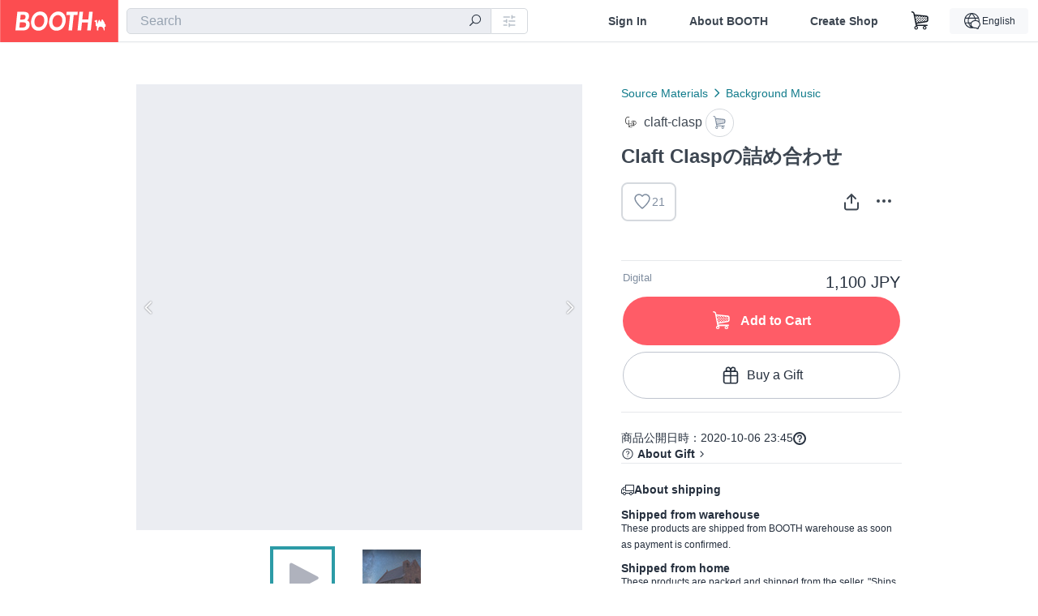

--- FILE ---
content_type: text/html; charset=utf-8
request_url: https://www.google.com/recaptcha/enterprise/anchor?ar=1&k=6LfF1dcZAAAAAOHQX8v16MX5SktDwmQINVD_6mBF&co=aHR0cHM6Ly9ib290aC5wbTo0NDM.&hl=en&v=PoyoqOPhxBO7pBk68S4YbpHZ&size=invisible&anchor-ms=20000&execute-ms=30000&cb=9x517hh0net6
body_size: 48808
content:
<!DOCTYPE HTML><html dir="ltr" lang="en"><head><meta http-equiv="Content-Type" content="text/html; charset=UTF-8">
<meta http-equiv="X-UA-Compatible" content="IE=edge">
<title>reCAPTCHA</title>
<style type="text/css">
/* cyrillic-ext */
@font-face {
  font-family: 'Roboto';
  font-style: normal;
  font-weight: 400;
  font-stretch: 100%;
  src: url(//fonts.gstatic.com/s/roboto/v48/KFO7CnqEu92Fr1ME7kSn66aGLdTylUAMa3GUBHMdazTgWw.woff2) format('woff2');
  unicode-range: U+0460-052F, U+1C80-1C8A, U+20B4, U+2DE0-2DFF, U+A640-A69F, U+FE2E-FE2F;
}
/* cyrillic */
@font-face {
  font-family: 'Roboto';
  font-style: normal;
  font-weight: 400;
  font-stretch: 100%;
  src: url(//fonts.gstatic.com/s/roboto/v48/KFO7CnqEu92Fr1ME7kSn66aGLdTylUAMa3iUBHMdazTgWw.woff2) format('woff2');
  unicode-range: U+0301, U+0400-045F, U+0490-0491, U+04B0-04B1, U+2116;
}
/* greek-ext */
@font-face {
  font-family: 'Roboto';
  font-style: normal;
  font-weight: 400;
  font-stretch: 100%;
  src: url(//fonts.gstatic.com/s/roboto/v48/KFO7CnqEu92Fr1ME7kSn66aGLdTylUAMa3CUBHMdazTgWw.woff2) format('woff2');
  unicode-range: U+1F00-1FFF;
}
/* greek */
@font-face {
  font-family: 'Roboto';
  font-style: normal;
  font-weight: 400;
  font-stretch: 100%;
  src: url(//fonts.gstatic.com/s/roboto/v48/KFO7CnqEu92Fr1ME7kSn66aGLdTylUAMa3-UBHMdazTgWw.woff2) format('woff2');
  unicode-range: U+0370-0377, U+037A-037F, U+0384-038A, U+038C, U+038E-03A1, U+03A3-03FF;
}
/* math */
@font-face {
  font-family: 'Roboto';
  font-style: normal;
  font-weight: 400;
  font-stretch: 100%;
  src: url(//fonts.gstatic.com/s/roboto/v48/KFO7CnqEu92Fr1ME7kSn66aGLdTylUAMawCUBHMdazTgWw.woff2) format('woff2');
  unicode-range: U+0302-0303, U+0305, U+0307-0308, U+0310, U+0312, U+0315, U+031A, U+0326-0327, U+032C, U+032F-0330, U+0332-0333, U+0338, U+033A, U+0346, U+034D, U+0391-03A1, U+03A3-03A9, U+03B1-03C9, U+03D1, U+03D5-03D6, U+03F0-03F1, U+03F4-03F5, U+2016-2017, U+2034-2038, U+203C, U+2040, U+2043, U+2047, U+2050, U+2057, U+205F, U+2070-2071, U+2074-208E, U+2090-209C, U+20D0-20DC, U+20E1, U+20E5-20EF, U+2100-2112, U+2114-2115, U+2117-2121, U+2123-214F, U+2190, U+2192, U+2194-21AE, U+21B0-21E5, U+21F1-21F2, U+21F4-2211, U+2213-2214, U+2216-22FF, U+2308-230B, U+2310, U+2319, U+231C-2321, U+2336-237A, U+237C, U+2395, U+239B-23B7, U+23D0, U+23DC-23E1, U+2474-2475, U+25AF, U+25B3, U+25B7, U+25BD, U+25C1, U+25CA, U+25CC, U+25FB, U+266D-266F, U+27C0-27FF, U+2900-2AFF, U+2B0E-2B11, U+2B30-2B4C, U+2BFE, U+3030, U+FF5B, U+FF5D, U+1D400-1D7FF, U+1EE00-1EEFF;
}
/* symbols */
@font-face {
  font-family: 'Roboto';
  font-style: normal;
  font-weight: 400;
  font-stretch: 100%;
  src: url(//fonts.gstatic.com/s/roboto/v48/KFO7CnqEu92Fr1ME7kSn66aGLdTylUAMaxKUBHMdazTgWw.woff2) format('woff2');
  unicode-range: U+0001-000C, U+000E-001F, U+007F-009F, U+20DD-20E0, U+20E2-20E4, U+2150-218F, U+2190, U+2192, U+2194-2199, U+21AF, U+21E6-21F0, U+21F3, U+2218-2219, U+2299, U+22C4-22C6, U+2300-243F, U+2440-244A, U+2460-24FF, U+25A0-27BF, U+2800-28FF, U+2921-2922, U+2981, U+29BF, U+29EB, U+2B00-2BFF, U+4DC0-4DFF, U+FFF9-FFFB, U+10140-1018E, U+10190-1019C, U+101A0, U+101D0-101FD, U+102E0-102FB, U+10E60-10E7E, U+1D2C0-1D2D3, U+1D2E0-1D37F, U+1F000-1F0FF, U+1F100-1F1AD, U+1F1E6-1F1FF, U+1F30D-1F30F, U+1F315, U+1F31C, U+1F31E, U+1F320-1F32C, U+1F336, U+1F378, U+1F37D, U+1F382, U+1F393-1F39F, U+1F3A7-1F3A8, U+1F3AC-1F3AF, U+1F3C2, U+1F3C4-1F3C6, U+1F3CA-1F3CE, U+1F3D4-1F3E0, U+1F3ED, U+1F3F1-1F3F3, U+1F3F5-1F3F7, U+1F408, U+1F415, U+1F41F, U+1F426, U+1F43F, U+1F441-1F442, U+1F444, U+1F446-1F449, U+1F44C-1F44E, U+1F453, U+1F46A, U+1F47D, U+1F4A3, U+1F4B0, U+1F4B3, U+1F4B9, U+1F4BB, U+1F4BF, U+1F4C8-1F4CB, U+1F4D6, U+1F4DA, U+1F4DF, U+1F4E3-1F4E6, U+1F4EA-1F4ED, U+1F4F7, U+1F4F9-1F4FB, U+1F4FD-1F4FE, U+1F503, U+1F507-1F50B, U+1F50D, U+1F512-1F513, U+1F53E-1F54A, U+1F54F-1F5FA, U+1F610, U+1F650-1F67F, U+1F687, U+1F68D, U+1F691, U+1F694, U+1F698, U+1F6AD, U+1F6B2, U+1F6B9-1F6BA, U+1F6BC, U+1F6C6-1F6CF, U+1F6D3-1F6D7, U+1F6E0-1F6EA, U+1F6F0-1F6F3, U+1F6F7-1F6FC, U+1F700-1F7FF, U+1F800-1F80B, U+1F810-1F847, U+1F850-1F859, U+1F860-1F887, U+1F890-1F8AD, U+1F8B0-1F8BB, U+1F8C0-1F8C1, U+1F900-1F90B, U+1F93B, U+1F946, U+1F984, U+1F996, U+1F9E9, U+1FA00-1FA6F, U+1FA70-1FA7C, U+1FA80-1FA89, U+1FA8F-1FAC6, U+1FACE-1FADC, U+1FADF-1FAE9, U+1FAF0-1FAF8, U+1FB00-1FBFF;
}
/* vietnamese */
@font-face {
  font-family: 'Roboto';
  font-style: normal;
  font-weight: 400;
  font-stretch: 100%;
  src: url(//fonts.gstatic.com/s/roboto/v48/KFO7CnqEu92Fr1ME7kSn66aGLdTylUAMa3OUBHMdazTgWw.woff2) format('woff2');
  unicode-range: U+0102-0103, U+0110-0111, U+0128-0129, U+0168-0169, U+01A0-01A1, U+01AF-01B0, U+0300-0301, U+0303-0304, U+0308-0309, U+0323, U+0329, U+1EA0-1EF9, U+20AB;
}
/* latin-ext */
@font-face {
  font-family: 'Roboto';
  font-style: normal;
  font-weight: 400;
  font-stretch: 100%;
  src: url(//fonts.gstatic.com/s/roboto/v48/KFO7CnqEu92Fr1ME7kSn66aGLdTylUAMa3KUBHMdazTgWw.woff2) format('woff2');
  unicode-range: U+0100-02BA, U+02BD-02C5, U+02C7-02CC, U+02CE-02D7, U+02DD-02FF, U+0304, U+0308, U+0329, U+1D00-1DBF, U+1E00-1E9F, U+1EF2-1EFF, U+2020, U+20A0-20AB, U+20AD-20C0, U+2113, U+2C60-2C7F, U+A720-A7FF;
}
/* latin */
@font-face {
  font-family: 'Roboto';
  font-style: normal;
  font-weight: 400;
  font-stretch: 100%;
  src: url(//fonts.gstatic.com/s/roboto/v48/KFO7CnqEu92Fr1ME7kSn66aGLdTylUAMa3yUBHMdazQ.woff2) format('woff2');
  unicode-range: U+0000-00FF, U+0131, U+0152-0153, U+02BB-02BC, U+02C6, U+02DA, U+02DC, U+0304, U+0308, U+0329, U+2000-206F, U+20AC, U+2122, U+2191, U+2193, U+2212, U+2215, U+FEFF, U+FFFD;
}
/* cyrillic-ext */
@font-face {
  font-family: 'Roboto';
  font-style: normal;
  font-weight: 500;
  font-stretch: 100%;
  src: url(//fonts.gstatic.com/s/roboto/v48/KFO7CnqEu92Fr1ME7kSn66aGLdTylUAMa3GUBHMdazTgWw.woff2) format('woff2');
  unicode-range: U+0460-052F, U+1C80-1C8A, U+20B4, U+2DE0-2DFF, U+A640-A69F, U+FE2E-FE2F;
}
/* cyrillic */
@font-face {
  font-family: 'Roboto';
  font-style: normal;
  font-weight: 500;
  font-stretch: 100%;
  src: url(//fonts.gstatic.com/s/roboto/v48/KFO7CnqEu92Fr1ME7kSn66aGLdTylUAMa3iUBHMdazTgWw.woff2) format('woff2');
  unicode-range: U+0301, U+0400-045F, U+0490-0491, U+04B0-04B1, U+2116;
}
/* greek-ext */
@font-face {
  font-family: 'Roboto';
  font-style: normal;
  font-weight: 500;
  font-stretch: 100%;
  src: url(//fonts.gstatic.com/s/roboto/v48/KFO7CnqEu92Fr1ME7kSn66aGLdTylUAMa3CUBHMdazTgWw.woff2) format('woff2');
  unicode-range: U+1F00-1FFF;
}
/* greek */
@font-face {
  font-family: 'Roboto';
  font-style: normal;
  font-weight: 500;
  font-stretch: 100%;
  src: url(//fonts.gstatic.com/s/roboto/v48/KFO7CnqEu92Fr1ME7kSn66aGLdTylUAMa3-UBHMdazTgWw.woff2) format('woff2');
  unicode-range: U+0370-0377, U+037A-037F, U+0384-038A, U+038C, U+038E-03A1, U+03A3-03FF;
}
/* math */
@font-face {
  font-family: 'Roboto';
  font-style: normal;
  font-weight: 500;
  font-stretch: 100%;
  src: url(//fonts.gstatic.com/s/roboto/v48/KFO7CnqEu92Fr1ME7kSn66aGLdTylUAMawCUBHMdazTgWw.woff2) format('woff2');
  unicode-range: U+0302-0303, U+0305, U+0307-0308, U+0310, U+0312, U+0315, U+031A, U+0326-0327, U+032C, U+032F-0330, U+0332-0333, U+0338, U+033A, U+0346, U+034D, U+0391-03A1, U+03A3-03A9, U+03B1-03C9, U+03D1, U+03D5-03D6, U+03F0-03F1, U+03F4-03F5, U+2016-2017, U+2034-2038, U+203C, U+2040, U+2043, U+2047, U+2050, U+2057, U+205F, U+2070-2071, U+2074-208E, U+2090-209C, U+20D0-20DC, U+20E1, U+20E5-20EF, U+2100-2112, U+2114-2115, U+2117-2121, U+2123-214F, U+2190, U+2192, U+2194-21AE, U+21B0-21E5, U+21F1-21F2, U+21F4-2211, U+2213-2214, U+2216-22FF, U+2308-230B, U+2310, U+2319, U+231C-2321, U+2336-237A, U+237C, U+2395, U+239B-23B7, U+23D0, U+23DC-23E1, U+2474-2475, U+25AF, U+25B3, U+25B7, U+25BD, U+25C1, U+25CA, U+25CC, U+25FB, U+266D-266F, U+27C0-27FF, U+2900-2AFF, U+2B0E-2B11, U+2B30-2B4C, U+2BFE, U+3030, U+FF5B, U+FF5D, U+1D400-1D7FF, U+1EE00-1EEFF;
}
/* symbols */
@font-face {
  font-family: 'Roboto';
  font-style: normal;
  font-weight: 500;
  font-stretch: 100%;
  src: url(//fonts.gstatic.com/s/roboto/v48/KFO7CnqEu92Fr1ME7kSn66aGLdTylUAMaxKUBHMdazTgWw.woff2) format('woff2');
  unicode-range: U+0001-000C, U+000E-001F, U+007F-009F, U+20DD-20E0, U+20E2-20E4, U+2150-218F, U+2190, U+2192, U+2194-2199, U+21AF, U+21E6-21F0, U+21F3, U+2218-2219, U+2299, U+22C4-22C6, U+2300-243F, U+2440-244A, U+2460-24FF, U+25A0-27BF, U+2800-28FF, U+2921-2922, U+2981, U+29BF, U+29EB, U+2B00-2BFF, U+4DC0-4DFF, U+FFF9-FFFB, U+10140-1018E, U+10190-1019C, U+101A0, U+101D0-101FD, U+102E0-102FB, U+10E60-10E7E, U+1D2C0-1D2D3, U+1D2E0-1D37F, U+1F000-1F0FF, U+1F100-1F1AD, U+1F1E6-1F1FF, U+1F30D-1F30F, U+1F315, U+1F31C, U+1F31E, U+1F320-1F32C, U+1F336, U+1F378, U+1F37D, U+1F382, U+1F393-1F39F, U+1F3A7-1F3A8, U+1F3AC-1F3AF, U+1F3C2, U+1F3C4-1F3C6, U+1F3CA-1F3CE, U+1F3D4-1F3E0, U+1F3ED, U+1F3F1-1F3F3, U+1F3F5-1F3F7, U+1F408, U+1F415, U+1F41F, U+1F426, U+1F43F, U+1F441-1F442, U+1F444, U+1F446-1F449, U+1F44C-1F44E, U+1F453, U+1F46A, U+1F47D, U+1F4A3, U+1F4B0, U+1F4B3, U+1F4B9, U+1F4BB, U+1F4BF, U+1F4C8-1F4CB, U+1F4D6, U+1F4DA, U+1F4DF, U+1F4E3-1F4E6, U+1F4EA-1F4ED, U+1F4F7, U+1F4F9-1F4FB, U+1F4FD-1F4FE, U+1F503, U+1F507-1F50B, U+1F50D, U+1F512-1F513, U+1F53E-1F54A, U+1F54F-1F5FA, U+1F610, U+1F650-1F67F, U+1F687, U+1F68D, U+1F691, U+1F694, U+1F698, U+1F6AD, U+1F6B2, U+1F6B9-1F6BA, U+1F6BC, U+1F6C6-1F6CF, U+1F6D3-1F6D7, U+1F6E0-1F6EA, U+1F6F0-1F6F3, U+1F6F7-1F6FC, U+1F700-1F7FF, U+1F800-1F80B, U+1F810-1F847, U+1F850-1F859, U+1F860-1F887, U+1F890-1F8AD, U+1F8B0-1F8BB, U+1F8C0-1F8C1, U+1F900-1F90B, U+1F93B, U+1F946, U+1F984, U+1F996, U+1F9E9, U+1FA00-1FA6F, U+1FA70-1FA7C, U+1FA80-1FA89, U+1FA8F-1FAC6, U+1FACE-1FADC, U+1FADF-1FAE9, U+1FAF0-1FAF8, U+1FB00-1FBFF;
}
/* vietnamese */
@font-face {
  font-family: 'Roboto';
  font-style: normal;
  font-weight: 500;
  font-stretch: 100%;
  src: url(//fonts.gstatic.com/s/roboto/v48/KFO7CnqEu92Fr1ME7kSn66aGLdTylUAMa3OUBHMdazTgWw.woff2) format('woff2');
  unicode-range: U+0102-0103, U+0110-0111, U+0128-0129, U+0168-0169, U+01A0-01A1, U+01AF-01B0, U+0300-0301, U+0303-0304, U+0308-0309, U+0323, U+0329, U+1EA0-1EF9, U+20AB;
}
/* latin-ext */
@font-face {
  font-family: 'Roboto';
  font-style: normal;
  font-weight: 500;
  font-stretch: 100%;
  src: url(//fonts.gstatic.com/s/roboto/v48/KFO7CnqEu92Fr1ME7kSn66aGLdTylUAMa3KUBHMdazTgWw.woff2) format('woff2');
  unicode-range: U+0100-02BA, U+02BD-02C5, U+02C7-02CC, U+02CE-02D7, U+02DD-02FF, U+0304, U+0308, U+0329, U+1D00-1DBF, U+1E00-1E9F, U+1EF2-1EFF, U+2020, U+20A0-20AB, U+20AD-20C0, U+2113, U+2C60-2C7F, U+A720-A7FF;
}
/* latin */
@font-face {
  font-family: 'Roboto';
  font-style: normal;
  font-weight: 500;
  font-stretch: 100%;
  src: url(//fonts.gstatic.com/s/roboto/v48/KFO7CnqEu92Fr1ME7kSn66aGLdTylUAMa3yUBHMdazQ.woff2) format('woff2');
  unicode-range: U+0000-00FF, U+0131, U+0152-0153, U+02BB-02BC, U+02C6, U+02DA, U+02DC, U+0304, U+0308, U+0329, U+2000-206F, U+20AC, U+2122, U+2191, U+2193, U+2212, U+2215, U+FEFF, U+FFFD;
}
/* cyrillic-ext */
@font-face {
  font-family: 'Roboto';
  font-style: normal;
  font-weight: 900;
  font-stretch: 100%;
  src: url(//fonts.gstatic.com/s/roboto/v48/KFO7CnqEu92Fr1ME7kSn66aGLdTylUAMa3GUBHMdazTgWw.woff2) format('woff2');
  unicode-range: U+0460-052F, U+1C80-1C8A, U+20B4, U+2DE0-2DFF, U+A640-A69F, U+FE2E-FE2F;
}
/* cyrillic */
@font-face {
  font-family: 'Roboto';
  font-style: normal;
  font-weight: 900;
  font-stretch: 100%;
  src: url(//fonts.gstatic.com/s/roboto/v48/KFO7CnqEu92Fr1ME7kSn66aGLdTylUAMa3iUBHMdazTgWw.woff2) format('woff2');
  unicode-range: U+0301, U+0400-045F, U+0490-0491, U+04B0-04B1, U+2116;
}
/* greek-ext */
@font-face {
  font-family: 'Roboto';
  font-style: normal;
  font-weight: 900;
  font-stretch: 100%;
  src: url(//fonts.gstatic.com/s/roboto/v48/KFO7CnqEu92Fr1ME7kSn66aGLdTylUAMa3CUBHMdazTgWw.woff2) format('woff2');
  unicode-range: U+1F00-1FFF;
}
/* greek */
@font-face {
  font-family: 'Roboto';
  font-style: normal;
  font-weight: 900;
  font-stretch: 100%;
  src: url(//fonts.gstatic.com/s/roboto/v48/KFO7CnqEu92Fr1ME7kSn66aGLdTylUAMa3-UBHMdazTgWw.woff2) format('woff2');
  unicode-range: U+0370-0377, U+037A-037F, U+0384-038A, U+038C, U+038E-03A1, U+03A3-03FF;
}
/* math */
@font-face {
  font-family: 'Roboto';
  font-style: normal;
  font-weight: 900;
  font-stretch: 100%;
  src: url(//fonts.gstatic.com/s/roboto/v48/KFO7CnqEu92Fr1ME7kSn66aGLdTylUAMawCUBHMdazTgWw.woff2) format('woff2');
  unicode-range: U+0302-0303, U+0305, U+0307-0308, U+0310, U+0312, U+0315, U+031A, U+0326-0327, U+032C, U+032F-0330, U+0332-0333, U+0338, U+033A, U+0346, U+034D, U+0391-03A1, U+03A3-03A9, U+03B1-03C9, U+03D1, U+03D5-03D6, U+03F0-03F1, U+03F4-03F5, U+2016-2017, U+2034-2038, U+203C, U+2040, U+2043, U+2047, U+2050, U+2057, U+205F, U+2070-2071, U+2074-208E, U+2090-209C, U+20D0-20DC, U+20E1, U+20E5-20EF, U+2100-2112, U+2114-2115, U+2117-2121, U+2123-214F, U+2190, U+2192, U+2194-21AE, U+21B0-21E5, U+21F1-21F2, U+21F4-2211, U+2213-2214, U+2216-22FF, U+2308-230B, U+2310, U+2319, U+231C-2321, U+2336-237A, U+237C, U+2395, U+239B-23B7, U+23D0, U+23DC-23E1, U+2474-2475, U+25AF, U+25B3, U+25B7, U+25BD, U+25C1, U+25CA, U+25CC, U+25FB, U+266D-266F, U+27C0-27FF, U+2900-2AFF, U+2B0E-2B11, U+2B30-2B4C, U+2BFE, U+3030, U+FF5B, U+FF5D, U+1D400-1D7FF, U+1EE00-1EEFF;
}
/* symbols */
@font-face {
  font-family: 'Roboto';
  font-style: normal;
  font-weight: 900;
  font-stretch: 100%;
  src: url(//fonts.gstatic.com/s/roboto/v48/KFO7CnqEu92Fr1ME7kSn66aGLdTylUAMaxKUBHMdazTgWw.woff2) format('woff2');
  unicode-range: U+0001-000C, U+000E-001F, U+007F-009F, U+20DD-20E0, U+20E2-20E4, U+2150-218F, U+2190, U+2192, U+2194-2199, U+21AF, U+21E6-21F0, U+21F3, U+2218-2219, U+2299, U+22C4-22C6, U+2300-243F, U+2440-244A, U+2460-24FF, U+25A0-27BF, U+2800-28FF, U+2921-2922, U+2981, U+29BF, U+29EB, U+2B00-2BFF, U+4DC0-4DFF, U+FFF9-FFFB, U+10140-1018E, U+10190-1019C, U+101A0, U+101D0-101FD, U+102E0-102FB, U+10E60-10E7E, U+1D2C0-1D2D3, U+1D2E0-1D37F, U+1F000-1F0FF, U+1F100-1F1AD, U+1F1E6-1F1FF, U+1F30D-1F30F, U+1F315, U+1F31C, U+1F31E, U+1F320-1F32C, U+1F336, U+1F378, U+1F37D, U+1F382, U+1F393-1F39F, U+1F3A7-1F3A8, U+1F3AC-1F3AF, U+1F3C2, U+1F3C4-1F3C6, U+1F3CA-1F3CE, U+1F3D4-1F3E0, U+1F3ED, U+1F3F1-1F3F3, U+1F3F5-1F3F7, U+1F408, U+1F415, U+1F41F, U+1F426, U+1F43F, U+1F441-1F442, U+1F444, U+1F446-1F449, U+1F44C-1F44E, U+1F453, U+1F46A, U+1F47D, U+1F4A3, U+1F4B0, U+1F4B3, U+1F4B9, U+1F4BB, U+1F4BF, U+1F4C8-1F4CB, U+1F4D6, U+1F4DA, U+1F4DF, U+1F4E3-1F4E6, U+1F4EA-1F4ED, U+1F4F7, U+1F4F9-1F4FB, U+1F4FD-1F4FE, U+1F503, U+1F507-1F50B, U+1F50D, U+1F512-1F513, U+1F53E-1F54A, U+1F54F-1F5FA, U+1F610, U+1F650-1F67F, U+1F687, U+1F68D, U+1F691, U+1F694, U+1F698, U+1F6AD, U+1F6B2, U+1F6B9-1F6BA, U+1F6BC, U+1F6C6-1F6CF, U+1F6D3-1F6D7, U+1F6E0-1F6EA, U+1F6F0-1F6F3, U+1F6F7-1F6FC, U+1F700-1F7FF, U+1F800-1F80B, U+1F810-1F847, U+1F850-1F859, U+1F860-1F887, U+1F890-1F8AD, U+1F8B0-1F8BB, U+1F8C0-1F8C1, U+1F900-1F90B, U+1F93B, U+1F946, U+1F984, U+1F996, U+1F9E9, U+1FA00-1FA6F, U+1FA70-1FA7C, U+1FA80-1FA89, U+1FA8F-1FAC6, U+1FACE-1FADC, U+1FADF-1FAE9, U+1FAF0-1FAF8, U+1FB00-1FBFF;
}
/* vietnamese */
@font-face {
  font-family: 'Roboto';
  font-style: normal;
  font-weight: 900;
  font-stretch: 100%;
  src: url(//fonts.gstatic.com/s/roboto/v48/KFO7CnqEu92Fr1ME7kSn66aGLdTylUAMa3OUBHMdazTgWw.woff2) format('woff2');
  unicode-range: U+0102-0103, U+0110-0111, U+0128-0129, U+0168-0169, U+01A0-01A1, U+01AF-01B0, U+0300-0301, U+0303-0304, U+0308-0309, U+0323, U+0329, U+1EA0-1EF9, U+20AB;
}
/* latin-ext */
@font-face {
  font-family: 'Roboto';
  font-style: normal;
  font-weight: 900;
  font-stretch: 100%;
  src: url(//fonts.gstatic.com/s/roboto/v48/KFO7CnqEu92Fr1ME7kSn66aGLdTylUAMa3KUBHMdazTgWw.woff2) format('woff2');
  unicode-range: U+0100-02BA, U+02BD-02C5, U+02C7-02CC, U+02CE-02D7, U+02DD-02FF, U+0304, U+0308, U+0329, U+1D00-1DBF, U+1E00-1E9F, U+1EF2-1EFF, U+2020, U+20A0-20AB, U+20AD-20C0, U+2113, U+2C60-2C7F, U+A720-A7FF;
}
/* latin */
@font-face {
  font-family: 'Roboto';
  font-style: normal;
  font-weight: 900;
  font-stretch: 100%;
  src: url(//fonts.gstatic.com/s/roboto/v48/KFO7CnqEu92Fr1ME7kSn66aGLdTylUAMa3yUBHMdazQ.woff2) format('woff2');
  unicode-range: U+0000-00FF, U+0131, U+0152-0153, U+02BB-02BC, U+02C6, U+02DA, U+02DC, U+0304, U+0308, U+0329, U+2000-206F, U+20AC, U+2122, U+2191, U+2193, U+2212, U+2215, U+FEFF, U+FFFD;
}

</style>
<link rel="stylesheet" type="text/css" href="https://www.gstatic.com/recaptcha/releases/PoyoqOPhxBO7pBk68S4YbpHZ/styles__ltr.css">
<script nonce="VRwDyZck2t8se-esC8ZIwA" type="text/javascript">window['__recaptcha_api'] = 'https://www.google.com/recaptcha/enterprise/';</script>
<script type="text/javascript" src="https://www.gstatic.com/recaptcha/releases/PoyoqOPhxBO7pBk68S4YbpHZ/recaptcha__en.js" nonce="VRwDyZck2t8se-esC8ZIwA">
      
    </script></head>
<body><div id="rc-anchor-alert" class="rc-anchor-alert"></div>
<input type="hidden" id="recaptcha-token" value="[base64]">
<script type="text/javascript" nonce="VRwDyZck2t8se-esC8ZIwA">
      recaptcha.anchor.Main.init("[\x22ainput\x22,[\x22bgdata\x22,\x22\x22,\[base64]/[base64]/MjU1Ong/[base64]/[base64]/[base64]/[base64]/[base64]/[base64]/[base64]/[base64]/[base64]/[base64]/[base64]/[base64]/[base64]/[base64]/[base64]\\u003d\x22,\[base64]\\u003d\x22,\[base64]/wq/DsMOXXMKvflF4aE0nw7llU8KNwq3DpmVTC8KZwoAjw4AyDXzCtU1fe1MRADvCk0FXag7DmzDDk1dCw5/DnVBvw4jCv8KpU2VFwprCiMKow5Fpw5N9w7R6QMOnwqzCjgbDmlfCnlVdw6TDnkrDl8Ktwpcuwrk/[base64]/[base64]/YyUoamLDizzClMKyDz3CrAQnLcKrJU/Du8OdJWPDq8OJQcOKOhguw6HDisOidQvCgMOqf33DvVs1wpVLwrpjwqE+wp4jwrEPe3zDm1nDuMODIh0IMDjCkMKowrkLD0PCvcOAeh3CuQrDi8KOI8KNGcK0CMOPw4NUwqvDtkzCkhzDkAg/w7rCj8K6TQxTw7duasOBWsOSw7JRJcOyN3BLXmNMwqMwGyHCtzTCsMOKZFPDq8O0wqTDmMKKFwcWwqjCosOuw43CuWfCnBsARzBzLsKILcOnIcOZfMKswpQswrLCj8O9FMKCZA3DnjUdwr4/UsKqwozDhcKpwpEgwq5bAH7CjlTCnCrDmnnCgQ9/wpAXDTYPLnVrw4ALVsKGwpDDtE3Cs8O0EGrDjgLCuQPConpIYnIqXzklw4RiA8KNd8O7w455cSjChsO/w4DDoiTCnsOTSShhLT3DisK5wqI4w4ItwoTDjG9lXsKkHMKzQVvCtFgUwo7DvMOewpEbwokeYsO4w4MYw5UIwrQzdMKbw63DjMK2AMOYJV7DlhBiwp/[base64]/DusO7MTtKw445eB9Ja8OnKsKlSlfDj2QPblvCgkVUw6N9E1/DtcOjAcO5wqnCnkDCsMOMwobClMK9FTAwwpjCssKwwr5twpJGG8OJPMKtbMK+w6wrwrHDuTPCv8OzWzrDs3PDtcKtQ0bDlMOxTcKtw4rCmcO/w6wmwod4PS3DtcOEZwY+woLDji/[base64]/DoS4JRsOLw67DoMOzwqkqZMKTP8KBw6hPw7RjIsK0woTDqUzDphzCgcKBcy/ClcKtDsKxwoLCsnAGMyfDqzLCnsO0w5RgHsO4M8Kowp9hw4FdSWzCp8OZI8KScQpIw5/CuFhpw7t+YWnCghdmwr1Xwp1Aw7QFZDvChAXCi8O7w5TCq8Orw5jCgn7Cg8OXwrZLw7l3w6kAX8KES8OlT8K2Wg/[base64]/EsONwoxFw58+w7XCoWnDrWo/I13DrcKuccKaw6Ycw63DqEbDpVE8w7bCglPDp8O2JkEYICB8a0jDk3dcwrDDqWXCqsO5w5rDlErDqcOWV8OVwqLCi8OVZ8KLMx/CqDEsf8KyW0bDiMK1fcOGMMOrw6PCuMKnw4hQwqfCrE3CgAN2eUZcWGzDtG/DnsO6WMKTw6HCqcKawoHCm8KLwr5xaEwdERQzZFQCbcODwpTCiRfDsFo+wqA6w4vDl8Ktw7gTw7zCqcKsWg8cw44nRMKnZQjDhMOPLcKzXxNCwqjDmw/DgcKBTWQ+LsOJwq3DkQA9woTDnMORw7JSw47Cli1TNMKLbMOpH2rDisKKfWRYwo0UWMOdBgHDmHhrwqEbwpA5wpN2ZB7CrBTDk27DtwrDo2rDucOvUDsxXGMlwqnDmnopw6LCvMO/w6RXwqnCv8OgcmoIw69ywplJecOLDmvCjE/DlsKSfXdiRU7DqMKxbn/ClTFCw6kfw4gjCQ43MUTCu8O9fn3DrMKGScK2NMKlwqhRccKhUlkWw4TDiHbDnCwOw7gNaSNOw5NHwoDDuk3DtQs8Bm1Mw7/DjcKhw4QNwrImOcKIwpcBwrTDjsOjw4vChU7DucO3w6nCuFQXOiPDrMOfw7lcUMONw4lrw5bClSd1w4BVF3diB8OGwrV2woXCusKfwohxKcKcL8O0dsKsYUt/w5Qvw6vCgcOcw6nCiWvCpmRIOG5yw6rClQBTw48MFsKZwox2TcOKGRtbInQyScO6wo7ClDwXDMKhwpdbZsKOAcK4wqTDq2AKw7/CrMKBwqVCw7g3cMKQwprCvRrCo8KWw47DscOAdMOBWCXDuFbCmTXDg8OYwr3CrcKlwpoVwocRwq/[base64]/wrvCnSPDgl7DsRk/wq3Du0DDnHM5EMOrCMKWwqTDuz/CnzPDgMKBwqc+woVKJMKlw7cww44Ja8K/wo0IOMOYVwRiAsOLX8OlSiB4w5oOwrDCsMOfwrlDwp7CvzTDjS5/[base64]/[base64]/DsBZ5w4IQHilmRGPCkcKCwqXDq8O/Ui0dwr7CqUh7ZMKoAR9ww5Ftwq3Ct2fComTDhVHCuMORwr9Sw6hdwpXDlMOrS8O4IDjCm8KEw7YAwoZqw7hWw6lhwpItwrhuw5olM3J8w7o6I0URQRPCimITw7nCj8K6w4TCvsOFRMOXCMOfwrBJwoI8KFnCoxJIOngnw5XDmFAgwr/[base64]/wrwOVDfCicOUA3JsWRA4FMOgZMKiEC5QP8Kvwr7Dl2Vww7EAJlTDqUx9w6LCs1LCgcKGfTpfw5/CoVVqwoLCtQNAQ3nDvxTCggHCgMOUwr/Dl8Oocn7DggrDisOcGBhBw5DCnl9Hwq0aasOmMMOIah1hwo1tYcKVEEgwwrM4wqnCncK2FsOIQgTCoSbCvH3DiUrDs8Oiw6XCuMObwpUyN8ODfQpReAw6Mg3DjXLCpX/Cv2DDuUYVHsKAFsK1wqrCpT3Cvk/Do8K5GQfDtsKQMsOnwrzDr8KWb8OMMMKGw4M/P2chw6fDqnjCksKFwqXDi2/CjnnDiHJFw6/CsMKowo0WYsKtw4TCsDfCm8OcMAXDvMOowro/XBxuEMKIExNuwp9/e8OywqbCjsK1A8Kpw5DDhsK7wozCvCszwq8ywrtcw4zDu8ODUnPDgHfCp8KjIxVPwoJXwqpUDsKSYwoAwoXCrMOsw7UwDVsoGMKNVsK5f8KHYiNsw5duw4ByT8KGe8OLIcOgO8O0w7RtwpjCjsKRw7rCt1gWOsKVw74Vw7PCk8KTwo4/[base64]/[base64]/wqHCgWPCgnRbwoQAwqPCssKGIcK+w7A9w7RpLsO2w55nw6cFw7jDpnjCqsKlw6R3Fjxvw6ZlPV/[base64]/CvkPDumPDvMKOYmVpwoEjajjCml3DgALChcKMACZPwpPDpWvCkcOcw7nCgMKUICEpX8KDwprCjQDDocKJM0l+w7xGwqnDmFjDrCR/CcKjw4nCtcO8M0XDgcOBSj/[base64]/CsAM4WsOMw5DCtycnBybDuDBkZMKJw7DDjsKVe8OKw6xWw6w9w5/[base64]/CusKnw5ZJUmvCoHzDrcKFXVjDqAI+PirDoALDi8O/w6E3XysbDsO0w6XCvmxewonChcO8w7cCw6N6w45VwrE8OsK3wqrClcOcw7UvPyJWfMKQXE3Ci8K0LMKyw6oww48vw5V/[base64]/Cn8OUecKUGAoVAcOmd0lYNl4Kw6hEw6nDrzPCk3rDmMO/MyLDiAjCjMOuBsKjwp/CmsOnw4c0w4XDngnCklo5bF0/[base64]/[base64]/CiSTDocK/PcOVwpgUGxQFc8OYwrZNJRfDh8K/J8K2w7nDlTUdXSbCrhcNwoAaw7LDiyLCmSYFwonDvcKww5Q3wpTCumU/D8KoV18EwoUnMsKVYjnCvMKDYCHDl3YTwq41asKJIcOow4VdMsKqCz7DoXJ1wr0uwp1XCQREaMOkXMKWwo8SWMKMHcK4VQA6w7fDohjDlsOMwolWLDgJTitEw7jDqsOSwpTCuMOEED/Co010KMKnw7UPZsOew5nCqwsow7HCusKKQitdwrFGdcOzNsKCwqlaKG/[base64]/[base64]/esKOAsKHwqUawpDDkMO3I8KLTQLDpMKdw57CvsKLwqEgBMKfw6nDmz4rN8KgwogJfGtqccO0wr5XGwo1wpwmwpldwq7DosKxw6g3w6Fmw7PCoyVKY8Klw5DCucKww7bDriLCpMK2Zmogw4I/[base64]/CisKNw7Jdw7PCpsOOwo3DughEDMKnG8K5wpTCg8O8LzHCmDhfw6PDl8KNwq7Dp8Kuwog+w4Eowp3DmMOQw4TDlsKYLMKHaxLDssKbJMKiXE/DmcKVHHzCpMOeWlTCmsKDWMOKUsOLwpw4w7wxwr1Lwq3CvDHCnsKUC8K0w53Dn1TDijoPVADClXwDbnTDpSXCtU/DszfDvsOHw6lhwoTCk8Obwp0MwrwlWn82wogrHMOSa8OxMcKQwoEYw61Nw7/CijPCtMKpT8O8w67CkMO1w5pOTEbCijnChcOQwrbDpBsadAVhwo80JMKVw7xDbMOTwo9ywpJvVcODHQNswq/DlMKrc8Kgw6JDOgXCowvDlC7Dp1JeQjPCoS3DtMO0cgUjw60/wovDm2hyW2QlY8KoJg3Ck8OQWMOGwq9JScOnw5Qswr3DpMOIw6Eww7I4w6UiVcKbw4UJKkzDtCJfwog9wq/CvcOYJjUMUsORCHvDjmvCswhlCAYawp16w5rDngjDunPCiVt3wrrCjkjDtVdqwpAmwqbCkhfDssK7w5M4BBUYP8KFw7TCr8OGw7TDqMOpwp7CokE6esO5wrlhw6LDocOwAWh/wr3DpWUPR8K4w5vCl8ObHMOVwo4uB8O5UcKwYjcGw7k/AcOwwoXDugjCp8OWYzoVZgEaw7fCvSZWwqnDuSNXX8KhwrZ+TsO7w73Di1bCiMOQwqrDtmFgKTfCt8KdNF/DuzZXOxzDp8O5wonCnMK1wqzCvGzCscKbNy/[base64]/CpMKcJlzDk8O8wpwaMxzCvsKGccOsHMKjw7XDvMK6OzTDvEnChsK9wooVwrJWw4RaR0U4AhJ8wpzCshnDtB05RTdOwpccfgAlGMOiPGVMw6gvCRkIwrMpbsKRbcK0ZR/DjUfDtsKFw6XDrV/CpcKwYBwMQFfClcKiwq3Dt8KmHcKUBMOaw63DtEPDtMOLX3vCiMO5XMO7worChMKOWg7Co3bDpX3DusOPbMOCaMOLe8Obwoc0SsO6wqHCg8KvWCnCnHMXwqnCi3Qywo1Hw6DDpMKew6szAsOmwpnDkE/DsHjChsK8IBh1ZcOxwoHCqMK6JDZSw5zCj8OIwrthMsO/[base64]/CjjYlWXgmw6AyU8KQwp3CgMKvw6towpvCm8KWa8OCwq7CgsOab1bDg8KFwrkew4Mvwox4RXQ+woVGEVQECcKRa1vDrns9IUYKwpLDo8ORacOCcMKSwr4kw652wrHCoMOhw6LDqsKXFzLCr0zDlSERf0nCi8K/wpAIcCxIw73Ct15RwoXCpsKDC8O4woc7woxewrx9wol5wqrDnFPCrG/CkjPDqDvDrA5rAMKeAsKzQ23Dlg/DqBsaDcKcwobCnMKAw5hIWsO7G8KSwr3CmMK6dWnDpMKbw6cXwpMbw7bCisOHVVHCl8O/AcOZw7bCusKuw7kBw7gGXhvChMKbf07CmRTCr2o6SENUX8Oew6XDrm1kLFvDjcKNI8OxMMOgODgAS2cVLCPCiy7Do8Orw4rCj8K3woh8w6fDswXCux3ClULCrMOAw6XCvcO8wrMew448KRVWaHJ/wofDnGfDkxrCkjjClMKePTxMRldRwqkqwodxUMKtw7Z/WHrCo8Kjw6vCkMKaScO9S8KYw7PCt8K7wpXCiRPCjMOJw4zDusOuCywcwpbCtMObwo3DtwZDwq7DusK1w57CpiMvw78+OMK0FRrCg8K5wpsAfsOjL3rDkmpmCnprasKkw7lEISfDv23DmQh1JnVKSC/DoMOMwqzCvX/CpAwATlBUwowsS3IewovCv8OfwqcCw5Raw6nDssKUwqYmwoE+wo/[base64]/M8OFwo/[base64]/DlC0FBsKiw7BywokMwpdzwpUkcUnDsjbDksOpfsOIw5gWKMKkwrTCiMOWwpsDwpshcBYvwp7Dg8OYCAtCTBbDncOnw6ILw40zQnMUw4nCh8OGworDnBrDt8OVwroBFsOzd1BGKy1aw4/CtlLCmMOseMOIwokFw7V4w6xLbFvDm3dvfDUDc3TDgBjDnsOhw70uwrrCu8KTHMOXwoF3w4jDkV/ClybDsgNaeV1uLcOFMUpcwqTColNoKcOVw618H3vDs35JwpYcw7JLKw/DhQQBw5HDo8KjwppuMcKNw441djHDpXNABXxDwqTCoMKWEHo+w7jDgMK3w5/[base64]/DlcO0GMOVYsKFNSQrX8OwfcOjY1XDnARdRsKHw7XDrcKsw7HCkEU5w40rw4Eaw5tswp3CignDkCxRwo/DhB3CmMOGfQk7w5xdw74fw7ENBMK3w6g3H8Opwp/Cg8KuXMK6WAZmw4PClsKzGRoqInLCn8K1w5zCsxDDuATClcK8NjDDjcOjw6jCpgAwdsOXwrIBXWk1WMOJwprDhzjDvmxTwqR/[base64]/[base64]/[base64]/[base64]/[base64]/DhizDqjbCgMKIA00Ow5zCswNgw5rCmsK7w70UwqtxMMKuwq4LMsKYwqY0w5fDkMOAZMK1w5fCmsOqTsKEAsKLdsOxcwfCrgjCnBAXw6TCnh1yETvCicOINcOhw6VAwq0bT8Ohwq/DlMOiZwXClHd1w6vDkAbDslUywoRkw6fCiXs8dQ4ew4HChF1LwoDCh8KBw7Iyw6Adw4rCh8OrMwgMURHDv10PQMOBf8KhXg/ClsOsSml5w5rDvcO8w7TCnCbDmMKJVXsZwo5Nwr/CpUnDsMO6w7jCrsKnwqPDncK0wrJqbMKVAFpiwpgddUNhw4xlwrPCp8OEw7ZuCMKxLcOrAcKYC3/Ci0/DoUcEw5HCkMODTgoyfm/[base64]/wrkmYjAQS8KbaSgdRMOPI8Osw5TDtMOXXGzDlsKTYQkGc3tSwrbCqDjDjB7DgU88OcKUAHTDjlxIHsKVNMObQsOsw6XDtMOAN2obwrnDk8KOw6dYWDBSWmTCmD1gw7bCr8KBRl/[base64]/CkHQcw6UrdAlawqLCjzDDssOGBmsMMnjDqmPCrsKhEVrCg8OcwoBrKjQtwpkzdsKqPMKBwoxmw6gCbMOMQ8KBwptww67Cum/CqsKiwo9uZMKzw7R0O27DvkFYJMKuT8OkNMO2Z8KdUWzDhyDDmXnDiEPDiG3DrsORw4gQwrUNw5fDmsKPw5nDkSx8w5oTKsKvwq7DrMKwwqHCpRoUUsKgZcOpw7koc1zDssKdwoxMMMK4acK0LVPCmsK2w7VhF0ppGxHCmy3DisKBFD/Co3JYw47ChDjDqg3Do8K5FWvDtjnDsMOhY1RBwqs/w4VAbsOxRARSwqXCviTDg8KYLAzDgnLCvCZTworDj1DCgcKnwoTCumZeS8K9Z8KMw7Fqb8KEw70ZVcKnwoDCpV1eQCchKBLDrjRDwrIDI34jdUkiw7h2wq3CtjsyL8OQWkXDhyPCpALDsMKQRcKvw4F/cBY/wpAUdlI9bcOcW2olwo3Dmz1iwqkyeMKILg1zJMOlw4DDpsODwrnDgcOVTcO2wp4BQsKYwo/DhcOjwovCgFQPQzrDkmwJwqTCuWHDgzEvwpsOMMOAwrHDiMOww7DCi8OXDUrDjjhjw5nDssO4IMOgw7cMw6/DrELDhznDgFzCkQNOUMOTawbDhzdMw7nDgGRjwr9iw4YpCW7DtsONJsKYe8KAUMOLQsKJf8OdWTVZJsKZZcOPQV0Qw7nChAvCu3TChiPCuxTDn2Fgw5kqOsOhEH4JwoTDoCllL3LCp0UuwobDpGrCiMKfwr/CvgIvw63Cu0Q3wpPCpMOIwqTDlcKxOkfCtcKEFDIvwqkqwodHwoXDl2TCijzDoV1oWMKpw7AraMKBwoZqVVTDqMOvNAhWesKbw47Dhh7CsjU7BHVpw6TChsONbcOuw51zwpN0wrMpw5tkWsKMw6/[base64]/DkMK8w6fDg0x4w4FUdTh2w6VhfEdpHVDDrcOFAmTCsmfCpEvDqMOnDVbCvcKOEzfCol3CqlN9BsOnwoHCtErDu3w1RHjCs1fDm8KqwqNnKUkXM8OiVsKJw5/ClsO4ehXDmEvDscOUG8Omwo3DusKfdkzDh17CnVp6w7zCqMOwAsOvfjpGdk3Cu8KGGMOCKsKTCWrDssKnd8KQGCnDmXrCtMORFsOuw7VtwrPCvsKOw4/Csw9JD3fDrTQVwrfCk8O9TcKTwqnCsBDCo8K2w6nDhcK/eBnClMKMGholw4duW0zCtcOhwr7CtsOdHXVHw44dw4rDnVlYw64KVGHDkjlCw4DDm0jDgx7DqMKgGj/Dq8OUwqTDu8K3w5cCHAQIw6keN8OwasOaBGPCl8K+wqvDt8OvMMOVw6coAMOFwqHDv8KRw7cqLcKnQsKFeQXCuMOVwpF5wpF7wqvDhETCssOow5vCvRTDncKPwpzDtsK9BcOkU34Tw7fCnzo6asKQwr3DosKrw4/CrsKtecKuw7vDmMKQBcOLwpXDt8O9wpPDi2sLLxc3w4nCnkLCj3A2w5NYaBhvwoE9RMOlwq4Xwr/DgMKwD8KGPSVjSyXCtMOzGQFfCsK5wqYqBcOhw4LDjVQhWMKMAsO5wqjDvhnDpMO2w7RhGMOFw4HCpDp9wpXClMOZwp8zRQNuacO6UQ3Dj09+wog3wrDDvi3ChBjDucKHw5QTwp3DkmrChMKxw7rCngfDv8K/[base64]/[base64]/DtMOiOcOZw5XDuQfDvz4jLcKSwpALw4FhK8KJwr89ZcKZw7nDgipxAAbCtz8RaCpFw6DCnSLCj8Krw5jCplZ9YMOcUC7ClgvDpCbDrVrDuUjDh8O/[base64]/wqPCiMO9wp3Cs8OwwpvDrMO2SMK5Vn/DtsODTXhOw6DDgSLDlcKkCMK/wqFtwobCpcOEw5YUwrDClEQMPcKDw7ooC0MRD2sNZEk0HsO0w6tZaSXDplzClSEgBHnCuMOTw4dFYCttwoEpZVxdDSV/w75aw5YPwoQmwqPCvSPDoHnCrjTCvRbCr39IQ24TaXjDpR9GP8KrwprDiWPDmMO4UsOGZMOswp3DjsKqDsK+w5h2woLDkCHCl8KyXQBROx0Ywqk/CzsPw4Ykw6V7JMKrFcODwokcO1HChDbDjkbCpMOrw6pIZDluwqDDj8KFHsOWO8KrwqbCvMKHan4LGwbChifCgMKBWsKbc8KWC1HCnMK2S8OsZcKIB8O5w6jDrCXDr348aMOAwprClxjDtAIxwqnDpMOEw7/CuMKid2PCp8KJwrwKw4XCtsONw7jCqkTClMK7wpjDojrChcK0w6LDoVzDg8KtYDHCscKOw4vDiCbDmi3Dlzwtwq1dP8OMbMOPwpXChz/Co8Ozw7FKacK9wr/Cu8K8d30TwqbDsGvCkMKKwp5xwq0zPcKBaMKMMMONRwc3wo4/KMOJwrbCqUDClhxywr/[base64]/IBfDhHLCkcOdw6XCg3HCjcK3L8Ozw7XCuB8cCjHDqh8mwozDqcKxa8OZFsONIcK1w6zDl3/Ch8OCwpvCncKvMUFPw6PCpMOswoHCvBQwRsOEw7PCnQlewq/CvMK9wrjDv8K3wqnDtcObFMOuwqPCt0rDl0vDnRwDw7dSw5bCnUFrwrvDpcKNw6HDgwlPERd3HcO4acKqFsOVQcKpRVdewoprwo0iwp9/cXTDlhE+Z8KPLsKbwoIZwoHDjcKDWmHCuEkaw70Xw4bCmFdhwohgwq5EA0bDiwZgK0Rew7jDo8OZCsKBGnvDk8OtwrJJw4TDqsOGDMKBwpxVw6RTH18Tw4x7T1fCvxvDpz3DlFTDkD/DgWBhw6DCuhnDkcOYw57CngbCo8O1RhhuwqFbw7kgwo7DpsOvSgptwpEqwrp0W8K+fMO9c8OHXmhrfsKRHR3DkcOac8KbLyxPwr7Cn8OBw6PCo8O/GnVTwoUhbR/DkmLDmcKLA8OwwoDCiynDkcOlw4BUw5gVwohmwrpOw67CrixXw4AaTxx5wpbDpcKKw7PCuMKMwoXDnMKHw7wCRmM7asKLw7I1bUl1PzlbKEXDt8KiwpM8PMK0w4dvZsKZWUzCiBDDr8KOwrDDuEMPw6vClidnN8Kfw7/DiFkGO8OPfXLDq8KKw57DqsK7FcOYe8ODw4TCvzHDgh5PExvDq8KnKsKOwrXCqULDlsKJw7FGw6zCvkPCo1fCssOqf8OGw64LecOCw5jCksOZw5B/[base64]/CpcOPV8KVw4/[base64]/DpXPCgMOIwqt/w6lfwqBjwrXCusK6wpnCmjJHwq5abmzCm8KkwoBtaHEEdHxgS2fCpMKnUiwHCgVIacOpPsOPUMKUWxbDqMONDgjCjMKle8KBw4zDlD53AxMewqgracOywqnChBF8C8O0XGrCn8OCwrN8w60jE8OYDE/CpxbCkzsnw6Mlw7HCu8KSw4vCnU0eImljXsORRMOMJMOww7/DhCdAw7zCgcOxaC4QSMOlXMOgwr3Dp8KpbRbCtsK9w7Q8w7YWaR7CtcKAQwnCjEZuw6bDmcK1UcKrw43CrR4TwoHDh8OcG8KdDMO7wp42CF/CtjsORF5twp/CtS89IMKnw4LCnjDDr8OXwrERLA3Cqz3Cs8O3wpRDH1t0wpAxT2bDuQLCsMOtDhMfwo/[base64]/DhcO0w64LKsKxHAvDiEvDs8O8w7DDsA3CqcKAcwvDgyXDpxM2csKKw4YQw6w7w5IEwotkwq8nY35sJV9OK8K/w6zDlsOubmrCon3Cg8OmwoJXwp3CqcOwGz3CuSNzW8O5MMOfMDXDsAQmPsOvNB/CslbCp3MHwppsRn3DhxZLwq8fRT7DqUrDr8OKdBXCunDDl2jDocOhDlZeMnpmwqIOwotowroiahwAw6jCosKxw6bDoTAMwqMPwpPDgsO5w4crw5rDpcOOR3UNwrpQcxB2w7fCjmhGU8O/wqbCggpMSG3CnFMrw73Dk1t5w57DusO0dw5KWlTDpmTCjzZMVGxTw6R4w4EXMsKVwpPCvMKTfwgYwq8IARLCj8Kcw6w0w75mw5nCnmjCi8OpLBbCsSlXUsOOfSbDpzceIMKRw55wYWY9BcKsw4IVfcKZZMKzQ19UHA3CucORQ8OrVH/ClcKINwbCmyzCvRY0wrPDlHcqEcOUwofCvCNcWztvw6zDh8ObOA0iasKJNcKkw6vDvEXDpsK7aMOuw6d2w6HCkcKww5/Cr1TDgVbDnsOow6TCoxLCvW3CqMK2w4obw6VnwrRDag4Pw4XDkMK2w4wSwpDDjcKQcsOqwo5QKsKFw6IFHXbCpmFWw61Dw50Bw5U8wrPCjsOsPV3Ch0zDiirCpR/Dq8KFwobClcOxSMO8YsOOIn56w55ww77Co2fDkMOlGsO0wqNyw7fDiA9nKWfDrynCinhJwr7DumgKL2/CoMKYcRNLw6FUR8KeEVDCsT1EM8Oqw7lqw6XCp8K2aRfDmsKLwpNoDcOAYQ7Dvx8HwrNYw5sDLmsFwq/[base64]/DmMK9woEqNw9GPsO3wrDCtEzDvMK4w49Hw5lYwo7DgsKhAGcRBMOleU3DvSnDssO3wrV9NEHDr8K4DTDDjsKXw4wpw6ptwqFSK2PDkMOyacKVf8KFIi1/w6/Cs1BTNEjCl2hBdcK4CUUpwr/[base64]/[base64]/CkmYqwprCisKLwojDiyTCscOga2LCs3rCn1tPLAAiw5gIWsO9AMK3w6XDuT/DskPDiAZXVGMewpB9M8KowqtYw7sNG0hlG8OMeUTCn8OfRhkkwqPDn2nCnHHDnnbCo0B8WkAEw6dGw4XDu2TCgznDi8K2wphLwoPDlFkqHlNqwr/DvyAQMjs3Q2LCk8Kaw5UJw65mwppUH8OUf8K7w4Fewqg7EyLCqcOcw7MYw6fCkhduwq14bsOrw7PDmcK3OsK9LgfCvMKQwovDnnlpeUxuwosnC8OPBMKaWELCm8OJw7jCjcOmWMOEMhsEGElgwqHCqT5aw6PDg0bCgH0Owp3Ct8Oqw5rDmj/[base64]/woLDm8KcAnXClU0tVATCkSIkSMOEWDLDrxU/YWXCpcK1VzPDplVKw6xsOMOQIMKEw5PDu8KLwppfwrvDiCbChcKDw4jCr2Bvwq/[base64]/ChE/DpsKJHcO5UmJdZ3kQworChFZJwr3DkMOKa8Kyw6bDlE8/[base64]/wq9iH8KcCTJ5w4DCocOpw7TDuW1Mw6JBw4zCtcK4w5xwaHvCocKSVMKDw5Aiw7HCq8KWFcKzEUNpw7xPPV8lw4/[base64]/O8KIwo83LwPCnkfCm8KZwoBid8KYLsOpwqTCq8OGwo0nEMORb8K3PMK6w6UHAcO2Cwp9JsKQDU/[base64]/DusOTKAkIwoLDlcKWwqArw5HCnDPChMOYw5zDtsOEw7rCqMKuw4M3ODpJISTDjGwrwrgtwpBDOQZQIA7Dg8Oaw5XCoWbCvsOsFAbCmx7CkMK9LcKMU0/[base64]/OjcKwqXCs2Urw7/DmjzDjsKow7oUWhnDpsOkBQjCu8KEBB7DkBHCi14wLsK3w6DCpcKjwotlcsO5V8KewrsDw57CuHRFS8OHfcOZaDhsw6LDrVEXwpMlN8ODVMOwSBLCqUAOTsORwo3CnxzCncOne8OEX1U/OlYUwrIGGgjDrzguw7bDmHPCm1BXGw3DvwDDmcOfw4Uyw5/DrMKJKsOGXSFKRMKxwpckKkzDo8KzPcKEwpTCmgx7EMOGw6lsXsKxw7UQbyJ9wq5Uw7/[base64]/DkcOyLMO1w6Vcw5IYF8OMwqfDu8OJFX7CmyE4MHzDlwR6wps9w4zDslk4DFzCjUB9IsKMVn5Nw4JQHhxbwpPDq8KiKWV7wp9/wqdVw4QDZMOad8O7wofDn8KhwrHDssOlw51Ew5zChQdiw7rDkgHCqsOUPgnDlDXDtMOXNMKxPT9DwpcMw5J+embCozg9w5odw6dxNC8IbcK/AMOITsK/T8O9w7g0w5nCksO9LV3CjCZgwq0PEcKqw4nDmlluZGzDvUTDiUFvwqjCmBYoM8O6OzzCp2jCqiVxZjnDvcOow5NpcsKpBcKCwoplwpE5wosyKmBtw6HDosKSwqzCmUJCwoXDkWUMNBFSLcONwq3CimbCtTkcwo/DqxcnW0EoKcODEn3CoMK0wp/DkMK/fAbDpRtuDsKcwrckRCjDr8KtwoZ0eE81P8O2w4XDnxvDisO6wqZVaBXCgHR/w6NQwpp2B8OoIiDDtljDhcObwpURw7t6EjnDpsKoVE7DvsOpw7rCisKQUSt4KMKvwq7DiGgdS1cjwqERGkvDpFLCnztzDsO/w5shw6fCvlvDh3HClRzCjm/[base64]/[base64]/DqsOKw74iw4HCjsKjScOpw6XDncOCwqZ9w4jDusO3NmHDikpwwrbDjcO2JHVBecKbWGvDmcOdwr1Ww4TCicObwoo9wpLDgVxQw4J/wrwxwpUVMj/CjH/[base64]/IcOhwpVbME/DpcOjGVfDmcOMwpsXJcOHwpBtwpTCgnBPwrXDqkwuJ8OtfsO2JsOKXwbDqX7DoDxUwqHDvwjCi18iAkfDq8Kya8KYWzbDuVp6M8K+wpZtIifCji1Jw7Fhw6DCh8Oswqp5XD3Cuh/CpgUOw4bDkCgpwr/DmA00wozCnXd0w4jChi4awqwLw7kfwqkIw7Zow689c8K9wrHDohTCjsO6OcKBfMKWwrnCiRx6VTZzWcKCw6jCj8OXGcKowoBswoEHBgNKw5jCuF8cw4rCgCxDw5PCuV9Uw5Iww6jClTsjwpdaw4/CscKiLS7DvAcMV8OhVcOIwrPCvcOcNVgeN8Kiwr3DhHPClsKfw7HDssK4YcKyCm44VyoRwp/Cu3Zkw4rDsMKIwoRXwroTwqLDsBPCqsOnY8KGwrBeZDk4KMOzwpAHw4DCocOAwox2FMKKG8O8Z0HDr8KLw4LDuQjCs8KjU8OZecOSJUFRdDAmwrx2w51xw4fDuT7Crz8OKMOXbnLDh3YOR8OCwrPCmgJGw7PCjj9BWlHCgH/CiTJTw45hD8OgSRRrw5UqFxE6wrzCs0/DgsO8w5wIC8KEE8KGIcKew6chWsKPw7DDvMO2ZMKBw6nCvsOuFFLDmsK7w7YiKjzCmS/DqDs+TMOMA38swofCmWLCkcO7C0DCpWBUw5djwrrCvsK2wr/CsMOjWCbDqH/Cv8KNw7jCssOpesO5w5gFw7bCusO6LGQdYQRPF8KTwqPCqEHDoGDDshkiwr1/wqDCosOBVsOIBjHCr0w/YcK6w5bChUkrd3c+wqPCrTpBwodma2vDgRzCoENefsK9w47DhMOpw4U2AnjDj8OPwoPDjMOEDMOcNsOMcMKiw5TDr1vDpCHCscOxC8KjAw3Cq3V3L8OYw6s3M8KjwqA6EcOswpZ2wrUKC8OswrXCosKbcRlww6PDiMK6XDzDuwPDu8OsISPCmTQTeStrw7/CswDDuxjDtGhQZwHCvADChkkXfjY2wrfDj8OgQB3DnkBuSwkocsK/[base64]/CqXbDsXXDmcOtwqFKS8KVdMKsKVfDhRIfw4nCjsObwoV4w7vDv8K7wrLDlhIxBcOOwpjClcKWw59PZMO5GVnDkcO9CwDDnsKKV8KWYFxyeFZYw7YQRXh8YsOgbsKXw5rCi8KWw74pcMKQacKYOCdNAMKKw4rDuXfDunPCiV/Cg1pvAsKKVsOdw45mwo48wq82Y3vCt8KbKhLDg8KBKcK4w71jwrt4WMOVwoLCg8OYw4jCiVLDi8KGwpTCpMKeWUnCjVspWcOcwpHDgsKRwp92CgYgLh3CtCFnwo7Cj2ciw5LCq8O0w6/[base64]/DuMKbOADDqMK4YjDCpcOBwoddwobDssOiwoVYYsK8wodCwpEGwp/DtF0Gw6IsasOZwoQHFsKcw7/Co8O+w7U5woDDtMOIRcKHw795w7nCiAwCPMOQw6M3w77DtkrCjHzDmyQhwqwAY2fDiWzDlSpNw6DDqsOXNSZSwrQZDUfCtsKyw6bCoxPCuyDDrg/[base64]/w6XDjMO8w7luw7XDpMKsw5Ziw7rDosOxwqrCucOrfjg4w5nDisORw5fDmwQzCQYqw7/DvcOVPF/DlH7DmMOUVmTCv8O/[base64]/Cs2U5wpPDnFgXw5Fswqkcw7HCuksgbcO3wofDq2s6w4PCmnvCk8K8Ni3DmsOjLGtxYmkcA8KVwr/DrH7Cp8Ozw4jDvGDCmsOrSy/DgBFMwr88w7NPwpjCtsK4wpoKBsKlaRTCkBPCqA3DnDDDm11xw6PDtsKQNg4Vw7BWQMOWw5MhR8OrGH1TdsKoccOiSMOow4PCjWPCrQs3CMO2GwXCpcKAwqvDjGthwr9SEcOhNsOsw7/[base64]/DhUvCrg3CsMOvwrfCs8O7FsKrw67CtDHDvcOcVcKCURIQER1HIcKlwpzDnwktw67Dm1/CpgHDn1g1w6nCssKFw7FJb0YBw6zDiXrDisKBe3Iew4kZPMKhw5RrwqR/w67CiVfDsGdPw7hjwrkLw5LCn8OJwqvDgcKTw6omLsK6w6/CmgDDl8OPTn7CsHLCscO7OiXCkMOjRlTCmMOvwrEkECg2wojDrEgbA8OwS8O+wqDCvxvCvcOmRcOhwr/DsFQkJVfDhDXDusOew6pEw73Ct8K3wrfDlzDChcKyw7DCuE4hwpLCuwXDlMKSAhZPMRjDisKOfybDscKVwpwEw4zCnGIhw45uw47DjQjCoMOaw4zCosOHPMOJBMOhBMOsDcKHw6sKU8OVw5zDgjJud8O8bMKLPcOtasOFXFzDucKhwqMHAzrCtQ7CiMOWw6/CkWQUwoFiw5rDnT7CqSV6wqrDpsONw7/Dkmclw71BRcOiEcO8wqtZFsK4MUUMw6/Csl/DnMKMwrRnCMK6JXgjwrYxw6cVOxfDrjUZw5I5w5F4w5nCulHCqVJHw7HDpB48FFrCk3dCwoTDnkzDqEfCsMK3YEIEw4TDhyLDghPDvcKIw5nCkcOIw5Jew4RHNTLCsEEnw7rCisKVJsK2w7/CpsKtwrErAcOmBMO5wphiwpt+XUcoXTXDi8OHw5TDjgTCjGbDhRTDkWwBUV8GWjzCssK8NV0mw6/CgsO4wrlke8OIwq1TF3DCo10fw5jCncOOw47Dm1YCQ0/Cj3Rzwp8mHcO5wrLCuwDDgcOUw4olwrQVw6Btw7c9wrvDo8Khw6TCrsOdNcKmwp0\\u003d\x22],null,[\x22conf\x22,null,\x226LfF1dcZAAAAAOHQX8v16MX5SktDwmQINVD_6mBF\x22,0,null,null,null,1,[21,125,63,73,95,87,41,43,42,83,102,105,109,121],[1017145,855],0,null,null,null,null,0,1,0,null,700,1,null,0,\[base64]/76lBhn6iwkZoQoZnOKMAhk\\u003d\x22,0,0,null,null,1,null,0,0,null,null,null,0],\x22https://booth.pm:443\x22,null,[3,1,1],null,null,null,1,3600,[\x22https://www.google.com/intl/en/policies/privacy/\x22,\x22https://www.google.com/intl/en/policies/terms/\x22],\x22rhEpAmmqAM/XAUvlwmVP6Wokl3yvjyuRctfJ1AGPeh4\\u003d\x22,1,0,null,1,1768925498758,0,0,[14,140],null,[177],\x22RC-LOzJyamk7ZMSpw\x22,null,null,null,null,null,\x220dAFcWeA4KpBMQOYhl7PRgIuQ79PlPyG3hIXzPa2L3HnZAobbUA_ARa55dKaDgvmiTyf2a5Lj2TNuPHF5ccg0uySyKLSnhPqpDuQ\x22,1769008298492]");
    </script></body></html>